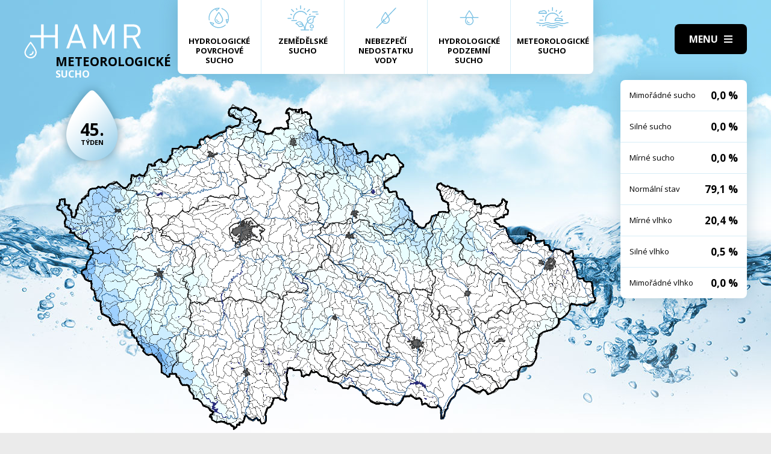

--- FILE ---
content_type: text/html; charset=UTF-8
request_url: https://hamr.chmi.cz/meteorologicke-2001-45
body_size: 4294
content:
 <!DOCTYPE html> <html> <head> <meta charset="utf-8" /> <link href="//fonts.googleapis.com/css?family=Open+Sans:300,300i,400,400i,600,600i,700,700i&subset=latin-ext" rel="stylesheet" type="text/css"> <link href="https://hamr.chmi.cz/css/8387fccacb5304fb8be9df0359ab8bd9.css?6af12b2" rel="stylesheet" type="text/css"/> <title></title> <meta name="Keywords" content=""> <meta name="Description" content=""> <meta property="og:site_name" content="HAMR"> <meta name="apple-mobile-web-app-title" content="Hamr.chmi.cz"> <script type="text/javascript" src="/scripts/jquery-3.2.1.min.js"></script> <script src="/scripts/input-replace.js" type="text/javascript"></script> <script src="/scripts/main.js" type="text/javascript"></script> <meta name="MobileOptimized" content="width" /> <meta name="HandheldFriendly" content="true" /> <meta name="viewport" content="width=device-width, initial-scale=1.0, user-scalable=yes" /> <script type="text/javascript"> $(window).scroll(function() {	if ($(window).scrollTop() > 20) {	$('#page').addClass('headerFix--on');	} else {	$('#page').removeClass('headerFix--on');	}	}); </script> <meta name="robots" content="index,follow"> </head> <body class="cs"> <div id="page"> <header role="banner"> <div class="section section--header"> <div class="header"> <div class="logo"> <a class="logo__link" href="/" title="Úvodní stránka"><img class="logo__img" src="/img/logo.svg" alt=""></a> </div> <div class="menuBtn" title="Navigace" id="menuBtn"><span><em></em></span></div> <nav class="respNav" role="navigation"> <div class="respNavIn"> <ul class="nav nav--respNavLvl1"> <li class="nav__item nav__item--respNavLvl1"> <div class="nav__itemBox nav__itemBox--respNavLvl1"><a href="/povrchove-2026-3" class="nav__link nav__link--respNavLvl1"><span class="nav__linkIco"><img src="/img/hp_ico01.svg" alt=""></span><span class="nav__linkText">Hydrologické povrchové sucho</span></a></div> </li> <li class="nav__item nav__item--respNavLvl1"> <div class="nav__itemBox nav__itemBox--respNavLvl1"><a href="/zemedelske-2026-3" class="nav__link nav__link--respNavLvl1"><span class="nav__linkIco"><img src="/img/hp_ico02.svg" alt=""></span><span class="nav__linkText">Zemědělské sucho</span></a></div> </li> <li class="nav__item nav__item--respNavLvl1"> <div class="nav__itemBox nav__itemBox--respNavLvl1"><a href="/nedostatek-2026-3" class="nav__link nav__link--respNavLvl1"><span class="nav__linkIco"><img src="/img/hp_ico03.svg" alt=""></span><span class="nav__linkText">Nebezpečí nedostatku vody</span></a></div> </li> <li class="nav__item nav__item--respNavLvl1"> <div class="nav__itemBox nav__itemBox--respNavLvl1"><a href="/pozemni-2026-3" class="nav__link nav__link--respNavLvl1"><span class="nav__linkIco"><img src="/img/hp_ico04.svg" alt=""></span><span class="nav__linkText">Hydrologické podzemní sucho</span></a></div> </li> <li class="nav__item nav__item--respNavLvl1"> <div class="nav__itemBox nav__itemBox--respNavLvl1"><a href="/meteorologicke-2026-3" class="nav__link nav__link--respNavLvl1"><span class="nav__linkIco"><img src="/img/hp_ico05.svg" alt=""></span><span class="nav__linkText">Meteorologické sucho</span></a></div> </li> </ul> <ul class="nav nav--respNavLvl1"> <li class="nav__item nav__item--respNavLvl1 " id="liresp1"> <div class="nav__itemBox nav__itemBox--respNavLvl1"> <a class="nav__link nav__link--respNavLvl1" href="/aktuality"><span class="nav__linkText">Aktuality <!-- by Texy2! --></span></a> </div> <div class="submenu submenu--respNavLvl1"> </div> </li> <li class="nav__item nav__item--respNavLvl1 " id="liresp2"> <div class="nav__itemBox nav__itemBox--respNavLvl1"> <a class="nav__link nav__link--respNavLvl1" href="/metodiky"><span class="nav__linkText">Metodiky</span></a> </div> <div class="submenu submenu--respNavLvl1"> </div> </li> <li class="nav__item nav__item--respNavLvl1 " id="liresp3"> <div class="nav__itemBox nav__itemBox--respNavLvl1"> <a class="nav__link nav__link--respNavLvl1" href="/o-projektu"><span class="nav__linkText">O projektu</span></a> </div> <div class="submenu submenu--respNavLvl1"> </div> </li> <li class="nav__item nav__item--respNavLvl1 " id="liresp4"> <div class="nav__itemBox nav__itemBox--respNavLvl1"> <a class="nav__link nav__link--respNavLvl1" href="/kontakt"><span class="nav__linkText">Kontakt</span></a> </div> <div class="submenu submenu--respNavLvl1"> </div> </li> </ul> <a href="/hamr-JS/" class="btn btn2">Vstup pro odborníky <i class="fa minw fa-user-circle"></i></a> </div> </nav> <div id="dark"></div> </div> </div> </header> <main style="background-image: url(/img/bg3.jpg);"> <section class="mapBox"> <div class="section fullwidth"> <nav class="mapNav"> <ul class="mapNavIn"> <li class="mapNav__item"> <a href="/povrchove-2026-3" class="mapNav__link"><img src="/img/hp_ico01.svg" alt="" class="mapNav__ico"><span class="mapNav__linkText">Hydrologické povrchové sucho</span></a> </li> <li class="mapNav__item"> <a href="/zemedelske-2026-3" class="mapNav__link"><img src="/img/hp_ico02.svg" alt="" class="mapNav__ico"><span class="mapNav__linkText">Zemědělské sucho</span></a> </li> <li class="mapNav__item"> <a href="/nedostatek-2026-3" class="mapNav__link"><img src="/img/hp_ico03.svg" alt="" class="mapNav__ico"><span class="mapNav__linkText">Nebezpečí nedostatku vody</span></a> </li> <li class="mapNav__item"> <a href="/pozemni-2026-3" class="mapNav__link"><img src="/img/hp_ico04.svg" alt="" class="mapNav__ico"><span class="mapNav__linkText">Hydrologické podzemní sucho</span></a> </li> <li class="mapNav__item"> <a href="/meteorologicke-2026-3" class="mapNav__link"><img src="/img/hp_ico05.svg" alt="" class="mapNav__ico"><span class="mapNav__linkText" style="max-width: 9em;">Meteorologické sucho</span></a> </li> </ul> </nav> <div class="map"> <h1 class="map__hdr"> <div class="map__hdrText"> Meteorologické <div class="hgl">sucho</div> </div> <div class="map__week"> <strong>45.</strong> týden </div> </h1> <div class="mapImg"> <div class="mapImgBox"> <img src="/img/maps/2001/45-meteo.png" alt=""> </div> </div> <div class="calBox"> <div class="cal"> <div class="calIn"> <a href="/meteorologicke-2001-44" class="arr"><i class="fa fa-angle-left"></i></a> <a href="/meteorologicke-2001-46" class="arr arr--next"><i class="fa fa-angle-left"></i></a> <div class="cal__hdr">45. týden</div> <div class="cal__hdr">5. 11. &ndash; 11. 11.</div> <div class="cal__year">2001</div> </div> <div class="week"> <a href="/meteorologicke-2001-1" class="week__num">1 <span class="dialogHlp" id="d1" >1. 1. - 7. 1. 2001</span> </a> <a href="/meteorologicke-2001-2" class="week__num">2 <span class="dialogHlp" id="d1" >8. 1. - 14. 1. 2001</span> </a> <a href="/meteorologicke-2001-3" class="week__num">3 <span class="dialogHlp" id="d1" >15. 1. - 21. 1. 2001</span> </a> <a href="/meteorologicke-2001-4" class="week__num">4 <span class="dialogHlp" id="d1" >22. 1. - 28. 1. 2001</span> </a> <a href="/meteorologicke-2001-5" class="week__num">5 <span class="dialogHlp" id="d1" >29. 1. - 4. 2. 2001</span> </a> <a href="/meteorologicke-2001-6" class="week__num">6 <span class="dialogHlp" id="d1" >5. 2. - 11. 2. 2001</span> </a> <a href="/meteorologicke-2001-7" class="week__num">7 <span class="dialogHlp" id="d1" >12. 2. - 18. 2. 2001</span> </a> <a href="/meteorologicke-2001-8" class="week__num">8 <span class="dialogHlp" id="d1" >19. 2. - 25. 2. 2001</span> </a> <a href="/meteorologicke-2001-9" class="week__num">9 <span class="dialogHlp" id="d1" >26. 2. - 4. 3. 2001</span> </a> <a href="/meteorologicke-2001-10" class="week__num">10 <span class="dialogHlp" id="d1" >5. 3. - 11. 3. 2001</span> </a> <a href="/meteorologicke-2001-11" class="week__num">11 <span class="dialogHlp" id="d1" >12. 3. - 18. 3. 2001</span> </a> <a href="/meteorologicke-2001-12" class="week__num">12 <span class="dialogHlp" id="d1" >19. 3. - 25. 3. 2001</span> </a> <a href="/meteorologicke-2001-13" class="week__num">13 <span class="dialogHlp" id="d1" >26. 3. - 1. 4. 2001</span> </a> <a href="/meteorologicke-2001-14" class="week__num">14 <span class="dialogHlp" id="d1" >2. 4. - 8. 4. 2001</span> </a> <a href="/meteorologicke-2001-15" class="week__num">15 <span class="dialogHlp" id="d1" >9. 4. - 15. 4. 2001</span> </a> <a href="/meteorologicke-2001-16" class="week__num">16 <span class="dialogHlp" id="d1" >16. 4. - 22. 4. 2001</span> </a> <a href="/meteorologicke-2001-17" class="week__num">17 <span class="dialogHlp" id="d1" >23. 4. - 29. 4. 2001</span> </a> <a href="/meteorologicke-2001-18" class="week__num">18 <span class="dialogHlp" id="d1" >30. 4. - 6. 5. 2001</span> </a> <a href="/meteorologicke-2001-19" class="week__num">19 <span class="dialogHlp" id="d1" >7. 5. - 13. 5. 2001</span> </a> <a href="/meteorologicke-2001-20" class="week__num">20 <span class="dialogHlp" id="d1" >14. 5. - 20. 5. 2001</span> </a> <a href="/meteorologicke-2001-21" class="week__num">21 <span class="dialogHlp" id="d1" >21. 5. - 27. 5. 2001</span> </a> <a href="/meteorologicke-2001-22" class="week__num">22 <span class="dialogHlp" id="d1" >28. 5. - 3. 6. 2001</span> </a> <a href="/meteorologicke-2001-23" class="week__num">23 <span class="dialogHlp" id="d1" >4. 6. - 10. 6. 2001</span> </a> <a href="/meteorologicke-2001-24" class="week__num">24 <span class="dialogHlp" id="d1" >11. 6. - 17. 6. 2001</span> </a> <a href="/meteorologicke-2001-25" class="week__num">25 <span class="dialogHlp" id="d1" >18. 6. - 24. 6. 2001</span> </a> <a href="/meteorologicke-2001-26" class="week__num">26 <span class="dialogHlp" id="d1" >25. 6. - 1. 7. 2001</span> </a> <a href="/meteorologicke-2001-27" class="week__num">27 <span class="dialogHlp" id="d1" >2. 7. - 8. 7. 2001</span> </a> <a href="/meteorologicke-2001-28" class="week__num">28 <span class="dialogHlp" id="d1" >9. 7. - 15. 7. 2001</span> </a> <a href="/meteorologicke-2001-29" class="week__num">29 <span class="dialogHlp" id="d1" >16. 7. - 22. 7. 2001</span> </a> <a href="/meteorologicke-2001-30" class="week__num">30 <span class="dialogHlp" id="d1" >23. 7. - 29. 7. 2001</span> </a> <a href="/meteorologicke-2001-31" class="week__num">31 <span class="dialogHlp" id="d1" >30. 7. - 5. 8. 2001</span> </a> <a href="/meteorologicke-2001-32" class="week__num">32 <span class="dialogHlp" id="d1" >6. 8. - 12. 8. 2001</span> </a> <a href="/meteorologicke-2001-33" class="week__num">33 <span class="dialogHlp" id="d1" >13. 8. - 19. 8. 2001</span> </a> <a href="/meteorologicke-2001-34" class="week__num">34 <span class="dialogHlp" id="d1" >20. 8. - 26. 8. 2001</span> </a> <a href="/meteorologicke-2001-35" class="week__num">35 <span class="dialogHlp" id="d1" >27. 8. - 2. 9. 2001</span> </a> <a href="/meteorologicke-2001-36" class="week__num">36 <span class="dialogHlp" id="d1" >3. 9. - 9. 9. 2001</span> </a> <a href="/meteorologicke-2001-37" class="week__num">37 <span class="dialogHlp" id="d1" >10. 9. - 16. 9. 2001</span> </a> <a href="/meteorologicke-2001-38" class="week__num">38 <span class="dialogHlp" id="d1" >17. 9. - 23. 9. 2001</span> </a> <a href="/meteorologicke-2001-39" class="week__num">39 <span class="dialogHlp" id="d1" >24. 9. - 30. 9. 2001</span> </a> <a href="/meteorologicke-2001-40" class="week__num">40 <span class="dialogHlp" id="d1" >1. 10. - 7. 10. 2001</span> </a> <a href="/meteorologicke-2001-41" class="week__num">41 <span class="dialogHlp" id="d1" >8. 10. - 14. 10. 2001</span> </a> <a href="/meteorologicke-2001-42" class="week__num">42 <span class="dialogHlp" id="d1" >15. 10. - 21. 10. 2001</span> </a> <a href="/meteorologicke-2001-43" class="week__num">43 <span class="dialogHlp" id="d1" >22. 10. - 28. 10. 2001</span> </a> <a href="/meteorologicke-2001-44" class="week__num">44 <span class="dialogHlp" id="d1" >29. 10. - 4. 11. 2001</span> </a> <a href="/meteorologicke-2001-45" class="week__num week__num--active">45 <span class="dialogHlp" id="d1" >5. 11. - 11. 11. 2001</span> </a> <a href="/meteorologicke-2001-46" class="week__num">46 <span class="dialogHlp" id="d1" >12. 11. - 18. 11. 2001</span> </a> <a href="/meteorologicke-2001-47" class="week__num">47 <span class="dialogHlp" id="d1" >19. 11. - 25. 11. 2001</span> </a> <a href="/meteorologicke-2001-48" class="week__num">48 <span class="dialogHlp" id="d1" >26. 11. - 2. 12. 2001</span> </a> <a href="/meteorologicke-2001-49" class="week__num">49 <span class="dialogHlp" id="d1" >3. 12. - 9. 12. 2001</span> </a> <a href="/meteorologicke-2001-50" class="week__num">50 <span class="dialogHlp" id="d1" >10. 12. - 16. 12. 2001</span> </a> <a href="/meteorologicke-2001-51" class="week__num">51 <span class="dialogHlp" id="d1" >17. 12. - 23. 12. 2001</span> </a> <a href="/meteorologicke-2001-52" class="week__num">52 <span class="dialogHlp" id="d1" >24. 12. - 30. 12. 2001</span> </a> </div> <div class="mapNums"> <table class="mapNums__table"> <tr> <th>Mimořádné sucho</th> <td>0,0 %</td> </tr> <tr> <th>Silné sucho</th> <td>0,0 %</td> </tr> <tr> <th>Mírné sucho</th> <td>0,0 %</td> </tr> <tr> <th>Normální stav</th> <td>79,1 %</td> </tr> <tr> <th>Mírné vlhko</th> <td>20,4 %</td> </tr> <tr> <th>Silné vlhko</th> <td>0,5 %</td> </tr> <tr> <th>Mimořádné vlhko</th> <td>0,0 %</td> </tr> </table> </div> </div> <div class="calBtns"> <div class="timeBtn"> <div class="btn btn--ico btn--active" onclick="$('#timeWin').fadeIn().css('display', 'flex');"><span>Vyberte rok</span><span><i class="fa fa-calendar minw"></i></span></div> <div class="timeWin" id="timeWin"> <div class="timeWin__hdr">Vyberte rok</div> <div class="timeWin__close" onclick="$('#timeWin').hide();"><i class="fa minw fa-times"></i></div> <a href="/meteorologicke-1981-1" class="timeWin__item">1981</a> <a href="/meteorologicke-1982-1" class="timeWin__item">1982</a> <a href="/meteorologicke-1983-1" class="timeWin__item">1983</a> <a href="/meteorologicke-1984-1" class="timeWin__item">1984</a> <a href="/meteorologicke-1985-1" class="timeWin__item">1985</a> <a href="/meteorologicke-1986-1" class="timeWin__item">1986</a> <a href="/meteorologicke-1987-1" class="timeWin__item">1987</a> <a href="/meteorologicke-1988-1" class="timeWin__item">1988</a> <a href="/meteorologicke-1989-1" class="timeWin__item">1989</a> <a href="/meteorologicke-1990-1" class="timeWin__item">1990</a> <a href="/meteorologicke-1991-1" class="timeWin__item">1991</a> <a href="/meteorologicke-1992-1" class="timeWin__item">1992</a> <a href="/meteorologicke-1993-1" class="timeWin__item">1993</a> <a href="/meteorologicke-1994-1" class="timeWin__item">1994</a> <a href="/meteorologicke-1995-1" class="timeWin__item">1995</a> <a href="/meteorologicke-1996-1" class="timeWin__item">1996</a> <a href="/meteorologicke-1997-1" class="timeWin__item">1997</a> <a href="/meteorologicke-1998-1" class="timeWin__item">1998</a> <a href="/meteorologicke-1999-1" class="timeWin__item">1999</a> <a href="/meteorologicke-2000-1" class="timeWin__item">2000</a> <a href="/meteorologicke-2001-1" class="timeWin__item">2001</a> <a href="/meteorologicke-2002-1" class="timeWin__item">2002</a> <a href="/meteorologicke-2003-1" class="timeWin__item">2003</a> <a href="/meteorologicke-2004-1" class="timeWin__item">2004</a> <a href="/meteorologicke-2005-1" class="timeWin__item">2005</a> <a href="/meteorologicke-2006-1" class="timeWin__item">2006</a> <a href="/meteorologicke-2007-1" class="timeWin__item">2007</a> <a href="/meteorologicke-2008-1" class="timeWin__item">2008</a> <a href="/meteorologicke-2009-1" class="timeWin__item">2009</a> <a href="/meteorologicke-2010-1" class="timeWin__item">2010</a> <a href="/meteorologicke-2011-1" class="timeWin__item">2011</a> <a href="/meteorologicke-2012-1" class="timeWin__item">2012</a> <a href="/meteorologicke-2013-1" class="timeWin__item">2013</a> <a href="/meteorologicke-2014-1" class="timeWin__item">2014</a> <a href="/meteorologicke-2015-1" class="timeWin__item">2015</a> <a href="/meteorologicke-2016-1" class="timeWin__item">2016</a> <a href="/meteorologicke-2017-1" class="timeWin__item">2017</a> <a href="/meteorologicke-2018-1" class="timeWin__item">2018</a> <a href="/meteorologicke-2019-1" class="timeWin__item">2019</a> <a href="/meteorologicke-2020-1" class="timeWin__item">2020</a> <a href="/meteorologicke-2021-1" class="timeWin__item">2021</a> <a href="/meteorologicke-2022-1" class="timeWin__item">2022</a> <a href="/meteorologicke-2023-1" class="timeWin__item">2023</a> <a href="/meteorologicke-2024-1" class="timeWin__item">2024</a> <a href="/meteorologicke-2025-1" class="timeWin__item">2025</a> <a href="/meteorologicke-2026-1" class="timeWin__item">2026</a> </div> </div> <div class="timeBtn timeBtn--forWeek"> <div class="btn btn--ico" onclick="$('#timeWin2').fadeIn().css('display', 'flex');"><span>Vyberte týden</span><span><i class="fa fa-calendar-alt minw"></i></span></div> <div class="timeWin" id="timeWin2"> <div class="timeWin__hdr">Vyberte týden</div> <div class="timeWin__close" onclick="$('#timeWin2').hide();"><i class="fa minw fa-times"></i></div> <a href="/meteorologicke-2001-1" class="timeWin__item timeWin__item--week">1</a> <a href="/meteorologicke-2001-2" class="timeWin__item timeWin__item--week">2</a> <a href="/meteorologicke-2001-3" class="timeWin__item timeWin__item--week">3</a> <a href="/meteorologicke-2001-4" class="timeWin__item timeWin__item--week">4</a> <a href="/meteorologicke-2001-5" class="timeWin__item timeWin__item--week">5</a> <a href="/meteorologicke-2001-6" class="timeWin__item timeWin__item--week">6</a> <a href="/meteorologicke-2001-7" class="timeWin__item timeWin__item--week">7</a> <a href="/meteorologicke-2001-8" class="timeWin__item timeWin__item--week">8</a> <a href="/meteorologicke-2001-9" class="timeWin__item timeWin__item--week">9</a> <a href="/meteorologicke-2001-10" class="timeWin__item timeWin__item--week">10</a> <a href="/meteorologicke-2001-11" class="timeWin__item timeWin__item--week">11</a> <a href="/meteorologicke-2001-12" class="timeWin__item timeWin__item--week">12</a> <a href="/meteorologicke-2001-13" class="timeWin__item timeWin__item--week">13</a> <a href="/meteorologicke-2001-14" class="timeWin__item timeWin__item--week">14</a> <a href="/meteorologicke-2001-15" class="timeWin__item timeWin__item--week">15</a> <a href="/meteorologicke-2001-16" class="timeWin__item timeWin__item--week">16</a> <a href="/meteorologicke-2001-17" class="timeWin__item timeWin__item--week">17</a> <a href="/meteorologicke-2001-18" class="timeWin__item timeWin__item--week">18</a> <a href="/meteorologicke-2001-19" class="timeWin__item timeWin__item--week">19</a> <a href="/meteorologicke-2001-20" class="timeWin__item timeWin__item--week">20</a> <a href="/meteorologicke-2001-21" class="timeWin__item timeWin__item--week">21</a> <a href="/meteorologicke-2001-22" class="timeWin__item timeWin__item--week">22</a> <a href="/meteorologicke-2001-23" class="timeWin__item timeWin__item--week">23</a> <a href="/meteorologicke-2001-24" class="timeWin__item timeWin__item--week">24</a> <a href="/meteorologicke-2001-25" class="timeWin__item timeWin__item--week">25</a> <a href="/meteorologicke-2001-26" class="timeWin__item timeWin__item--week">26</a> <a href="/meteorologicke-2001-27" class="timeWin__item timeWin__item--week">27</a> <a href="/meteorologicke-2001-28" class="timeWin__item timeWin__item--week">28</a> <a href="/meteorologicke-2001-29" class="timeWin__item timeWin__item--week">29</a> <a href="/meteorologicke-2001-30" class="timeWin__item timeWin__item--week">30</a> <a href="/meteorologicke-2001-31" class="timeWin__item timeWin__item--week">31</a> <a href="/meteorologicke-2001-32" class="timeWin__item timeWin__item--week">32</a> <a href="/meteorologicke-2001-33" class="timeWin__item timeWin__item--week">33</a> <a href="/meteorologicke-2001-34" class="timeWin__item timeWin__item--week">34</a> <a href="/meteorologicke-2001-35" class="timeWin__item timeWin__item--week">35</a> <a href="/meteorologicke-2001-36" class="timeWin__item timeWin__item--week">36</a> <a href="/meteorologicke-2001-37" class="timeWin__item timeWin__item--week">37</a> <a href="/meteorologicke-2001-38" class="timeWin__item timeWin__item--week">38</a> <a href="/meteorologicke-2001-39" class="timeWin__item timeWin__item--week">39</a> <a href="/meteorologicke-2001-40" class="timeWin__item timeWin__item--week">40</a> <a href="/meteorologicke-2001-41" class="timeWin__item timeWin__item--week">41</a> <a href="/meteorologicke-2001-42" class="timeWin__item timeWin__item--week">42</a> <a href="/meteorologicke-2001-43" class="timeWin__item timeWin__item--week">43</a> <a href="/meteorologicke-2001-44" class="timeWin__item timeWin__item--week">44</a> <a href="/meteorologicke-2001-45" class="timeWin__item timeWin__item--week">45</a> <a href="/meteorologicke-2001-46" class="timeWin__item timeWin__item--week">46</a> <a href="/meteorologicke-2001-47" class="timeWin__item timeWin__item--week">47</a> <a href="/meteorologicke-2001-48" class="timeWin__item timeWin__item--week">48</a> <a href="/meteorologicke-2001-49" class="timeWin__item timeWin__item--week">49</a> <a href="/meteorologicke-2001-50" class="timeWin__item timeWin__item--week">50</a> <a href="/meteorologicke-2001-51" class="timeWin__item timeWin__item--week">51</a> <a href="/meteorologicke-2001-52" class="timeWin__item timeWin__item--week">52</a> </div> </div> <a href="#spec" class="scrollto btn btn--ico"><span>Zjistit více</span><span><i class="fa minw fa-angle-down"></i></span></a> <!-- IG - adding info popover - start --> <!-- <div class="timeBtn"> <div class="btn btn--ico btn--active" onclick="$('#infoWin').fadeIn().css('display', 'flex');"><span>Informace</span><span><i class="fa fa-question-circle minw"></i></span></div> <div class="timeWin" id="infoWin"> <div class="timeWin__hdr">Informace k výsledkům modelu</div> <div class="timeWin__close" onclick="$('#infoWin').hide();"><i class="fa minw fa-times"></i></div> </div> </div> --> <!-- IG - adding info popover - start --> </div> </div> </div> </div> </section> <section> <div class="section"> <div class="content" id="spec"> <h2 class="spec">Co je to sucho?</h2> <div class="centerText"> <p style="margin-bottom: 13px;">Sucho a nedostatek vody jsou pojmy, které je třeba od sebe správně rozlišovat.</p> <p><b>Sucho</b>&nbsp;představuje dočasný pokles dostupnosti vody a je považováno za přirozený jev. Pro sucho je charakteristický jeho pozvolný začátek, značný plošný rozsah a dlouhé trvání. Přirozeně dochází k výskytu sucha, pokud se nad daným územím vyskytne anomálie v atmosférických cirkulačních procesech v podobě vysokého tlaku vzduchu beze srážek, která setrvává po dlouhou dobu nad určitým územím.</p> <p style="margin-bottom: 13px;"><b>Nedostatek&nbsp;vody</b> je definován jako situace, kdy vodní zdroj není dostatečný pro uspokojení dlouhodobých průměrných požadavků na vodu.</p> <p style="margin-bottom: 13px;">Sucho se dělí na meteorologické, agronomické, hydrologické a socioekonomické. Z toho vychází samotný název systému <b>HAMR</b> (<b>H</b>ydrologie,&nbsp;<b>A</b>gronomie,&nbsp;<b>M</b>eteorologie a&nbsp;<b>R</b>etence).</p> </div> <div class="logoBox"> <a href="" class="logoBox__item"><img src="/img/l1.png" alt=""></a> <a href="" class="logoBox__item"><img src="/img/l2.png" alt=""></a> <a href="" class="logoBox__item"><img src="/img/l3.png" alt=""></a> <a href="" class="logoBox__item"><img src="/img/l4.png" alt=""></a> <a href="" class="logoBox__item"><img src="/img/l5.png" alt=""></a> </div> </div> </div> </section> </main> <script type="text/javascript"> $(document).ready(function() {	$(".scrollto").click(function(event) {	event.preventDefault();	$('html,body').animate({	scrollTop: $('#' + this.hash.substring(1)).offset().top - 1	}, 1200);	});	}); </script> <footer role="contentinfo"> <div class="section section--footer"> <div class="footer"> <div class="row"> <div> [2] Právní ujednání, všeobecné podmínky a © 2019 </div> <div> <a href="/mapa-webu/" class="in">Mapa webu</a> <a href="http://www.netservis.cz/" title="NETservis s.r.o." onclick="return ! window.open( this.href );">NETservis s.r.o.</a> </div> </div> </div> </div> </footer> </div> <!-- /#page --> </body> </html> 